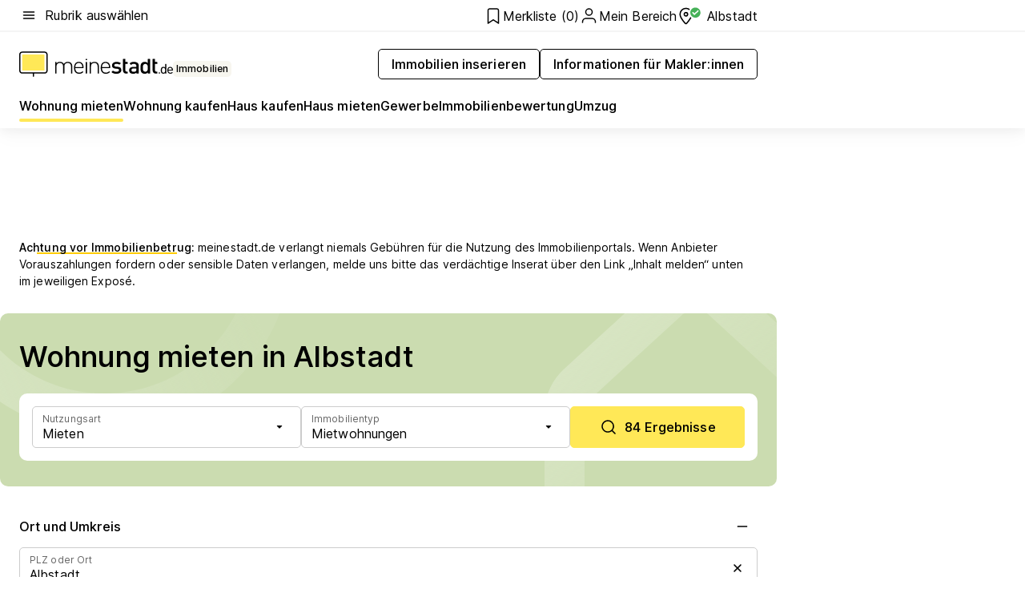

--- FILE ---
content_type: text/css; charset=UTF-8
request_url: https://www.meinestadt.de/_re-assets/css/print.css
body_size: 358
content:
/* stylelint-disable */
@media print {
    body {
        font-family: 'Inter', 'Open Sans', 'Roboto', '-apple-system', sans-serif;
        transform: scale(1);
        background-color: transparent;
    }

    [data-component="MsFooter"],
    [class="ms-defaultView__header"],
    .ms-defaultView__m0,
    [data-component="MsAdPlace"],
    [data-component="MsHeadline"] > [data-component="MsText"],
    [data-component="MsShareBar"],
    [data-component="MsDetailContactInfo"][data-cy="contactInfoTop"],
    [data-component="MsDetailContactInfo"] button,
    [data-component="MsDetailContactInfo"] a,
    [data-component="MsMap"],
    [data-component="MsDetailStickyBar"],
    [data-component="M_ImmoDetail_Filter"],
    [data-component="HydratedRecommender"],
    [data-component="CsModal"],
    [data-component="CsGallery"],
    [data-component="CsToast"],
    [data-component="MsMailAgentBanner"],
    [data-component="MsSafetyInstructions"],
    [data-component="M_Image_Tile_Group"],
    [data-component="M_Tip_Teaser"],
    [data-component="CsTabs"] div:first-of-type,
    [data-component="MsExpanderBox"] button,
    [data-print-background],
    [data-print-documents],
    [data-jest-financing],
    [data-print-imageGrid] img,
    .grecaptcha-badge {
        display: none !important;
    }

    [data-component="MsDetailGallery"] {
        height: 300px !important;
    }

    [data-print-contact],
    [data-component="CsTabs"] table {
        display: block !important;
    }

    [data-component="MsExpanderBox"] div > div {
        height: auto !important;
        display: block !important;
        -webkit-line-clamp: none !important;
    }
}
/* stylelint-enable */
